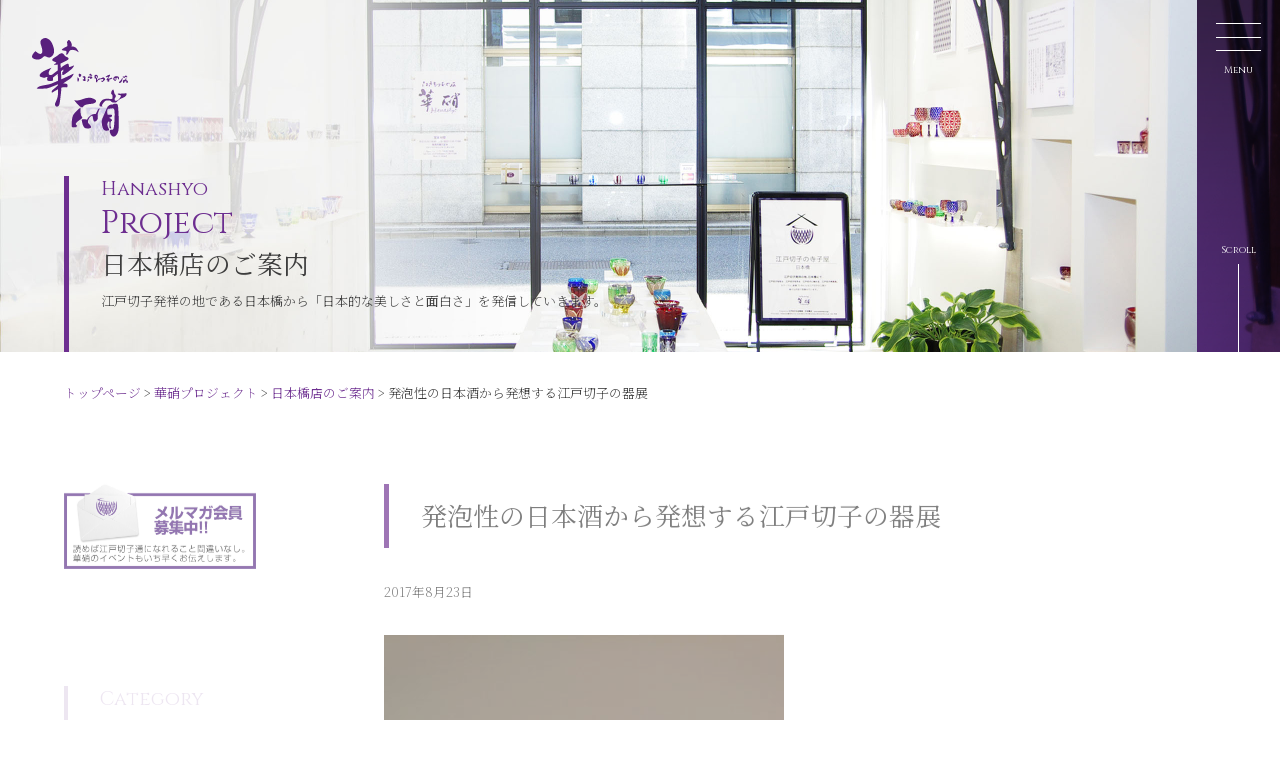

--- FILE ---
content_type: text/html; charset=UTF-8
request_url: https://www.edokiriko.co.jp/project/nihonbashi/2602/
body_size: 42491
content:
<!DOCTYPE html>
<html lang="ja">
<head>
  <meta charset="utf-8">

  <!-- meta -->
  <meta name="format-detection" content="telephone=no">
  <meta name="keywords" content="伝統工芸,贈り物,ギフト,薩摩切子,edokiriko,hanasho,hanashyo">
  <meta name="description" content="華硝は日本を代表する江戸切子のトップブランドです。作品はすべて亀戸の工房にて、カット、磨きともに職人の手で制作しております。その技術力・芸術性は洞爺湖サミットに用いられるなど、世界中の方々から高い評価をいただいております。">

  <!-- favicon by http://realfavicongenerator.net/ -->
  <link rel="apple-touch-icon" sizes="180x180" href="/assets/img/favicon/apple-touch-icon.png">
  <link rel="icon" type="image/png" sizes="32x32" href="/assets/img/favicon/favicon-32x32.png">
  <link rel="icon" type="image/png" sizes="16x16" href="/assets/img/favicon/favicon-16x16.png">
  <!-- <link rel="manifest" href="/site.webmanifest"> -->
  <link rel="mask-icon" href="/assets/img/favicon/safari-pinned-tab.svg" color="#601986">
  <meta name="msapplication-TileColor" content="#ffffff">
  <meta name="theme-color" content="#ffffff">

  <!-- og -->
  <meta property="og:locale" content="ja_JP">
  <meta property="og:locale:alternate" content="ja_JP" />
  <meta property="og:type" content="website">
  <meta property="og:title" content="日本を代表する江戸切子のトップブランド 江戸切子の店 華硝（はなしょう）">
  <meta property="og:description" content="華硝は日本を代表する江戸切子のトップブランドです。作品はすべて亀戸の工房にて、カット、磨きともに職人の手で制作しております。その技術力・芸術性は洞爺湖サミットに用いられるなど、世界中の方々から高い評価をいただいております。">
  <meta property="og:url" content="https://www.edokiriko.co.jp/">
  <meta property="og:site_name" content="日本を代表する江戸切子のトップブランド 江戸切子の店 華硝（はなしょう）">
  <meta property="og:image" content="/assets/img/common/og_image.jpg">

  <!-- twitter-card -->
  <meta name="twitter:card" content="summary-large-image">
  <meta name="twitter:site" content="@hanashyo">

  <!-- viewport -->
  <meta name="viewport" content="width=device-width, initial-scale=1">

  <!-- css -->
  <link rel="stylesheet" href="/assets/css/contents.css">
 
  <title>発泡性の日本酒から発想する江戸切子の器展 | 江戸切子の店 華硝（はなしょう）</title>
</head>
<body>

<!-- ================================== include loading start ================================== -->
  <section id="loading">
    <div class="loading__logo"></div>
  </section>
  <!-- ================================== include loading end ==================================== -->

  <header id="header">
    <div class="header__container">
      <h1 class="header__logo">
        <a href="/">
          <img src="/assets/img/common/logo_hanashyo_shiro.svg" alt="江戸切子の店 華硝">
        </a>
        <span>江戸切子発祥の地<br>日本橋で唯一の江戸切子の店</span>
      </h1><!-- /.header__logo -->

      <div class="header__column">
        <div>
          <a href="/">
            <span>Top</span>
            トップページ
          </a>
        </div>
        <div>
          <a href="/news/">
            <span>News</span>
            お知らせ
          </a>
        </div>
        <ul class="inner_link">
          <li><a href="/news/2023/04/4872/">今月の営業日</a></li>
        </ul>
        <div>
          <a href="/whats/">
            <span>What's Edokiriko ?</span>
            江戸切子とは？
          </a>
        </div>
      </div><!-- /.header__column -->

      <div class="header__column">
        <div>
          <a href="/premium/">
            <span>Hanashyo's Premium</span>
            華硝プレミアム
          </a>
        </div>
        <ul class="inner_link">
          <li><a href="/philosophy-ruichi/"><span>Ruichi's Philosophy</span>熊倉隆一が語る、私の作品作りの真髄</a></li>
          <!-- <li><a href="/philosophy-takayuki/"><span>Takayuki's Philosophy</span>熊倉隆行が語る、自分の理想の作品へと導く方程式</a></li> -->
          <li><a href="/premium/art/"><span>Art Collection</span>アートコレクション</a></li>
          <li><a href="/premium/masters/"><span>Master's Collection</span>マスターズコレクション</a></li>
          <li><a href="/premium/hanagumi/"><span>Hanagumi Collection</span>華組コレクション</a></li>
          <!-- <li><a href="/premium/sons/"><span>Son's Collection</span>サンズコレクション</a></li>
          <li><a href="/premium/succeed/"><span>Succeed Collection</span>サクシードコレクション</a></li> -->
        </ul>
      </div><!-- /.header__column -->

      <div class="header__column">
        <div>
          <a href="/regular/">
            <span>Hanashyo's Regular</span>
            華硝レギュラー
          </a>
        </div>
        <ul class="inner_link">
          <li><a href="/regular/?id=mastersmodel"><span>Master's Model</span>マスターズモデル</a></li>
          <!-- <li><a href="/regular/?id=giftselection"><span>Gift Selection</span>ギフトセレクション</a></li> -->
          <li><a href="/regular/?id=pairitem"><span>Pair Item</span>ペアアイテム</a></li>
          <li><a href="/regular/?id=sakeglass"><span>Sake Glass</span>ぐい呑み・酒グラス</a></li>
          <li><a href="/regular/?id=multipurpose"><span>Multipurpose Glass</span>多目的グラス</a></li>
          <li><a href="/regular/?id=wineglass"><span>Wine Glass</span>ワイングラス</a></li>
          <li><a href="/regular/?id=oldglass"><span>Old Glass</span>オールドグラス</a></li>
          <li><a href="/regular/?id=bowldish"><span>Small Bowl, dish</span>小鉢・プレート</a></li>
          <li><a href="/regular/?id=decanterset"><span>Sake Decanter Set</span>徳利セット</a></li>
        </ul>
      </div><!-- /.header__column -->

      <div class="header__column">
        <div>
          <a href="/stores-studio/">
            <span>Stores & Studio</span>
            工房・店舗紹介
          </a>
        </div>
        <ul class="inner_link">
          <li><a href="/stores-studio/?id=nihonbashi"><span>Nihonbashi Store</span>日本橋店のご紹介とアクセス</a></li>
          <li><a href="/stores-studio/?id=kameido"><span>Studio</span>工房のご紹介とアクセス</a></li>
        </ul>
        <div>
          <a href="/school/">
            <span>Education</span>
            江戸切子スクール HANASHYO'S
          </a>
        </div>
        <ul class="inner_link">
          <li><a href="/school/concept.html"><span>Technology Inheritance</span>技術継承の取り組み</a></li>
          <li><a href="/school/course.html"><span>Curriculum</span>カリキュラム</a></li>
        </ul>
      </div><!-- /.header__column -->

      <div class="header__column">
        <ul class="other__link">
          <li><a href="/project/">華硝プロジェクト（ブログ）</a></li>
          <li><a href="/order/">オーダーフォーム</a></li>
          <li><a href="/how-to-order/?id=commerce_law">特定商取引法に基づく表記</a></li>
          <li><a href="/how-to-order/">お申し込みとお支払い</a></li>
          <li><a href="/about-packing/">包装のご説明</a></li>
          <li><a href="/about-shipping/">発送手段と送料</a></li>
        </ul>
        <ul class="other__link">
          <li><a href="/enterprise-service/">企業向けサービス</a></li>
          <!-- <li><a href="/corporate-gifts/">ロゴ入れと記念品のご注文</a></li> -->
          <li><a href="/company-profile/">会社概要</a></li>
          <li><a href="/recruit/">採用情報</a></li>
          <li><a href="/privacy/">プライバシーポリシー</a></li>
          <li><a href="mailto:hanashyo@edokiriko.co.jp">お問合せ</a></li>
        </ul>
      </div><!-- /.header__column -->
    </div><!-- /.header__container -->
  </header><!-- /#header -->
  <meta name='robots' content='max-image-preview:large' />
	<style>img:is([sizes="auto" i], [sizes^="auto," i]) { contain-intrinsic-size: 3000px 1500px }</style>
	<script type="text/javascript">
/* <![CDATA[ */
window._wpemojiSettings = {"baseUrl":"https:\/\/s.w.org\/images\/core\/emoji\/16.0.1\/72x72\/","ext":".png","svgUrl":"https:\/\/s.w.org\/images\/core\/emoji\/16.0.1\/svg\/","svgExt":".svg","source":{"concatemoji":"https:\/\/www.edokiriko.co.jp\/cms\/wp-includes\/js\/wp-emoji-release.min.js?ver=6.8.3"}};
/*! This file is auto-generated */
!function(s,n){var o,i,e;function c(e){try{var t={supportTests:e,timestamp:(new Date).valueOf()};sessionStorage.setItem(o,JSON.stringify(t))}catch(e){}}function p(e,t,n){e.clearRect(0,0,e.canvas.width,e.canvas.height),e.fillText(t,0,0);var t=new Uint32Array(e.getImageData(0,0,e.canvas.width,e.canvas.height).data),a=(e.clearRect(0,0,e.canvas.width,e.canvas.height),e.fillText(n,0,0),new Uint32Array(e.getImageData(0,0,e.canvas.width,e.canvas.height).data));return t.every(function(e,t){return e===a[t]})}function u(e,t){e.clearRect(0,0,e.canvas.width,e.canvas.height),e.fillText(t,0,0);for(var n=e.getImageData(16,16,1,1),a=0;a<n.data.length;a++)if(0!==n.data[a])return!1;return!0}function f(e,t,n,a){switch(t){case"flag":return n(e,"\ud83c\udff3\ufe0f\u200d\u26a7\ufe0f","\ud83c\udff3\ufe0f\u200b\u26a7\ufe0f")?!1:!n(e,"\ud83c\udde8\ud83c\uddf6","\ud83c\udde8\u200b\ud83c\uddf6")&&!n(e,"\ud83c\udff4\udb40\udc67\udb40\udc62\udb40\udc65\udb40\udc6e\udb40\udc67\udb40\udc7f","\ud83c\udff4\u200b\udb40\udc67\u200b\udb40\udc62\u200b\udb40\udc65\u200b\udb40\udc6e\u200b\udb40\udc67\u200b\udb40\udc7f");case"emoji":return!a(e,"\ud83e\udedf")}return!1}function g(e,t,n,a){var r="undefined"!=typeof WorkerGlobalScope&&self instanceof WorkerGlobalScope?new OffscreenCanvas(300,150):s.createElement("canvas"),o=r.getContext("2d",{willReadFrequently:!0}),i=(o.textBaseline="top",o.font="600 32px Arial",{});return e.forEach(function(e){i[e]=t(o,e,n,a)}),i}function t(e){var t=s.createElement("script");t.src=e,t.defer=!0,s.head.appendChild(t)}"undefined"!=typeof Promise&&(o="wpEmojiSettingsSupports",i=["flag","emoji"],n.supports={everything:!0,everythingExceptFlag:!0},e=new Promise(function(e){s.addEventListener("DOMContentLoaded",e,{once:!0})}),new Promise(function(t){var n=function(){try{var e=JSON.parse(sessionStorage.getItem(o));if("object"==typeof e&&"number"==typeof e.timestamp&&(new Date).valueOf()<e.timestamp+604800&&"object"==typeof e.supportTests)return e.supportTests}catch(e){}return null}();if(!n){if("undefined"!=typeof Worker&&"undefined"!=typeof OffscreenCanvas&&"undefined"!=typeof URL&&URL.createObjectURL&&"undefined"!=typeof Blob)try{var e="postMessage("+g.toString()+"("+[JSON.stringify(i),f.toString(),p.toString(),u.toString()].join(",")+"));",a=new Blob([e],{type:"text/javascript"}),r=new Worker(URL.createObjectURL(a),{name:"wpTestEmojiSupports"});return void(r.onmessage=function(e){c(n=e.data),r.terminate(),t(n)})}catch(e){}c(n=g(i,f,p,u))}t(n)}).then(function(e){for(var t in e)n.supports[t]=e[t],n.supports.everything=n.supports.everything&&n.supports[t],"flag"!==t&&(n.supports.everythingExceptFlag=n.supports.everythingExceptFlag&&n.supports[t]);n.supports.everythingExceptFlag=n.supports.everythingExceptFlag&&!n.supports.flag,n.DOMReady=!1,n.readyCallback=function(){n.DOMReady=!0}}).then(function(){return e}).then(function(){var e;n.supports.everything||(n.readyCallback(),(e=n.source||{}).concatemoji?t(e.concatemoji):e.wpemoji&&e.twemoji&&(t(e.twemoji),t(e.wpemoji)))}))}((window,document),window._wpemojiSettings);
/* ]]> */
</script>
<style id='wp-emoji-styles-inline-css' type='text/css'>

	img.wp-smiley, img.emoji {
		display: inline !important;
		border: none !important;
		box-shadow: none !important;
		height: 1em !important;
		width: 1em !important;
		margin: 0 0.07em !important;
		vertical-align: -0.1em !important;
		background: none !important;
		padding: 0 !important;
	}
</style>
<link rel='stylesheet' id='wp-block-library-css' href='https://www.edokiriko.co.jp/cms/wp-includes/css/dist/block-library/style.min.css?ver=6.8.3' type='text/css' media='all' />
<style id='classic-theme-styles-inline-css' type='text/css'>
/*! This file is auto-generated */
.wp-block-button__link{color:#fff;background-color:#32373c;border-radius:9999px;box-shadow:none;text-decoration:none;padding:calc(.667em + 2px) calc(1.333em + 2px);font-size:1.125em}.wp-block-file__button{background:#32373c;color:#fff;text-decoration:none}
</style>
<style id='global-styles-inline-css' type='text/css'>
:root{--wp--preset--aspect-ratio--square: 1;--wp--preset--aspect-ratio--4-3: 4/3;--wp--preset--aspect-ratio--3-4: 3/4;--wp--preset--aspect-ratio--3-2: 3/2;--wp--preset--aspect-ratio--2-3: 2/3;--wp--preset--aspect-ratio--16-9: 16/9;--wp--preset--aspect-ratio--9-16: 9/16;--wp--preset--color--black: #000000;--wp--preset--color--cyan-bluish-gray: #abb8c3;--wp--preset--color--white: #ffffff;--wp--preset--color--pale-pink: #f78da7;--wp--preset--color--vivid-red: #cf2e2e;--wp--preset--color--luminous-vivid-orange: #ff6900;--wp--preset--color--luminous-vivid-amber: #fcb900;--wp--preset--color--light-green-cyan: #7bdcb5;--wp--preset--color--vivid-green-cyan: #00d084;--wp--preset--color--pale-cyan-blue: #8ed1fc;--wp--preset--color--vivid-cyan-blue: #0693e3;--wp--preset--color--vivid-purple: #9b51e0;--wp--preset--gradient--vivid-cyan-blue-to-vivid-purple: linear-gradient(135deg,rgba(6,147,227,1) 0%,rgb(155,81,224) 100%);--wp--preset--gradient--light-green-cyan-to-vivid-green-cyan: linear-gradient(135deg,rgb(122,220,180) 0%,rgb(0,208,130) 100%);--wp--preset--gradient--luminous-vivid-amber-to-luminous-vivid-orange: linear-gradient(135deg,rgba(252,185,0,1) 0%,rgba(255,105,0,1) 100%);--wp--preset--gradient--luminous-vivid-orange-to-vivid-red: linear-gradient(135deg,rgba(255,105,0,1) 0%,rgb(207,46,46) 100%);--wp--preset--gradient--very-light-gray-to-cyan-bluish-gray: linear-gradient(135deg,rgb(238,238,238) 0%,rgb(169,184,195) 100%);--wp--preset--gradient--cool-to-warm-spectrum: linear-gradient(135deg,rgb(74,234,220) 0%,rgb(151,120,209) 20%,rgb(207,42,186) 40%,rgb(238,44,130) 60%,rgb(251,105,98) 80%,rgb(254,248,76) 100%);--wp--preset--gradient--blush-light-purple: linear-gradient(135deg,rgb(255,206,236) 0%,rgb(152,150,240) 100%);--wp--preset--gradient--blush-bordeaux: linear-gradient(135deg,rgb(254,205,165) 0%,rgb(254,45,45) 50%,rgb(107,0,62) 100%);--wp--preset--gradient--luminous-dusk: linear-gradient(135deg,rgb(255,203,112) 0%,rgb(199,81,192) 50%,rgb(65,88,208) 100%);--wp--preset--gradient--pale-ocean: linear-gradient(135deg,rgb(255,245,203) 0%,rgb(182,227,212) 50%,rgb(51,167,181) 100%);--wp--preset--gradient--electric-grass: linear-gradient(135deg,rgb(202,248,128) 0%,rgb(113,206,126) 100%);--wp--preset--gradient--midnight: linear-gradient(135deg,rgb(2,3,129) 0%,rgb(40,116,252) 100%);--wp--preset--font-size--small: 13px;--wp--preset--font-size--medium: 20px;--wp--preset--font-size--large: 36px;--wp--preset--font-size--x-large: 42px;--wp--preset--spacing--20: 0.44rem;--wp--preset--spacing--30: 0.67rem;--wp--preset--spacing--40: 1rem;--wp--preset--spacing--50: 1.5rem;--wp--preset--spacing--60: 2.25rem;--wp--preset--spacing--70: 3.38rem;--wp--preset--spacing--80: 5.06rem;--wp--preset--shadow--natural: 6px 6px 9px rgba(0, 0, 0, 0.2);--wp--preset--shadow--deep: 12px 12px 50px rgba(0, 0, 0, 0.4);--wp--preset--shadow--sharp: 6px 6px 0px rgba(0, 0, 0, 0.2);--wp--preset--shadow--outlined: 6px 6px 0px -3px rgba(255, 255, 255, 1), 6px 6px rgba(0, 0, 0, 1);--wp--preset--shadow--crisp: 6px 6px 0px rgba(0, 0, 0, 1);}:where(.is-layout-flex){gap: 0.5em;}:where(.is-layout-grid){gap: 0.5em;}body .is-layout-flex{display: flex;}.is-layout-flex{flex-wrap: wrap;align-items: center;}.is-layout-flex > :is(*, div){margin: 0;}body .is-layout-grid{display: grid;}.is-layout-grid > :is(*, div){margin: 0;}:where(.wp-block-columns.is-layout-flex){gap: 2em;}:where(.wp-block-columns.is-layout-grid){gap: 2em;}:where(.wp-block-post-template.is-layout-flex){gap: 1.25em;}:where(.wp-block-post-template.is-layout-grid){gap: 1.25em;}.has-black-color{color: var(--wp--preset--color--black) !important;}.has-cyan-bluish-gray-color{color: var(--wp--preset--color--cyan-bluish-gray) !important;}.has-white-color{color: var(--wp--preset--color--white) !important;}.has-pale-pink-color{color: var(--wp--preset--color--pale-pink) !important;}.has-vivid-red-color{color: var(--wp--preset--color--vivid-red) !important;}.has-luminous-vivid-orange-color{color: var(--wp--preset--color--luminous-vivid-orange) !important;}.has-luminous-vivid-amber-color{color: var(--wp--preset--color--luminous-vivid-amber) !important;}.has-light-green-cyan-color{color: var(--wp--preset--color--light-green-cyan) !important;}.has-vivid-green-cyan-color{color: var(--wp--preset--color--vivid-green-cyan) !important;}.has-pale-cyan-blue-color{color: var(--wp--preset--color--pale-cyan-blue) !important;}.has-vivid-cyan-blue-color{color: var(--wp--preset--color--vivid-cyan-blue) !important;}.has-vivid-purple-color{color: var(--wp--preset--color--vivid-purple) !important;}.has-black-background-color{background-color: var(--wp--preset--color--black) !important;}.has-cyan-bluish-gray-background-color{background-color: var(--wp--preset--color--cyan-bluish-gray) !important;}.has-white-background-color{background-color: var(--wp--preset--color--white) !important;}.has-pale-pink-background-color{background-color: var(--wp--preset--color--pale-pink) !important;}.has-vivid-red-background-color{background-color: var(--wp--preset--color--vivid-red) !important;}.has-luminous-vivid-orange-background-color{background-color: var(--wp--preset--color--luminous-vivid-orange) !important;}.has-luminous-vivid-amber-background-color{background-color: var(--wp--preset--color--luminous-vivid-amber) !important;}.has-light-green-cyan-background-color{background-color: var(--wp--preset--color--light-green-cyan) !important;}.has-vivid-green-cyan-background-color{background-color: var(--wp--preset--color--vivid-green-cyan) !important;}.has-pale-cyan-blue-background-color{background-color: var(--wp--preset--color--pale-cyan-blue) !important;}.has-vivid-cyan-blue-background-color{background-color: var(--wp--preset--color--vivid-cyan-blue) !important;}.has-vivid-purple-background-color{background-color: var(--wp--preset--color--vivid-purple) !important;}.has-black-border-color{border-color: var(--wp--preset--color--black) !important;}.has-cyan-bluish-gray-border-color{border-color: var(--wp--preset--color--cyan-bluish-gray) !important;}.has-white-border-color{border-color: var(--wp--preset--color--white) !important;}.has-pale-pink-border-color{border-color: var(--wp--preset--color--pale-pink) !important;}.has-vivid-red-border-color{border-color: var(--wp--preset--color--vivid-red) !important;}.has-luminous-vivid-orange-border-color{border-color: var(--wp--preset--color--luminous-vivid-orange) !important;}.has-luminous-vivid-amber-border-color{border-color: var(--wp--preset--color--luminous-vivid-amber) !important;}.has-light-green-cyan-border-color{border-color: var(--wp--preset--color--light-green-cyan) !important;}.has-vivid-green-cyan-border-color{border-color: var(--wp--preset--color--vivid-green-cyan) !important;}.has-pale-cyan-blue-border-color{border-color: var(--wp--preset--color--pale-cyan-blue) !important;}.has-vivid-cyan-blue-border-color{border-color: var(--wp--preset--color--vivid-cyan-blue) !important;}.has-vivid-purple-border-color{border-color: var(--wp--preset--color--vivid-purple) !important;}.has-vivid-cyan-blue-to-vivid-purple-gradient-background{background: var(--wp--preset--gradient--vivid-cyan-blue-to-vivid-purple) !important;}.has-light-green-cyan-to-vivid-green-cyan-gradient-background{background: var(--wp--preset--gradient--light-green-cyan-to-vivid-green-cyan) !important;}.has-luminous-vivid-amber-to-luminous-vivid-orange-gradient-background{background: var(--wp--preset--gradient--luminous-vivid-amber-to-luminous-vivid-orange) !important;}.has-luminous-vivid-orange-to-vivid-red-gradient-background{background: var(--wp--preset--gradient--luminous-vivid-orange-to-vivid-red) !important;}.has-very-light-gray-to-cyan-bluish-gray-gradient-background{background: var(--wp--preset--gradient--very-light-gray-to-cyan-bluish-gray) !important;}.has-cool-to-warm-spectrum-gradient-background{background: var(--wp--preset--gradient--cool-to-warm-spectrum) !important;}.has-blush-light-purple-gradient-background{background: var(--wp--preset--gradient--blush-light-purple) !important;}.has-blush-bordeaux-gradient-background{background: var(--wp--preset--gradient--blush-bordeaux) !important;}.has-luminous-dusk-gradient-background{background: var(--wp--preset--gradient--luminous-dusk) !important;}.has-pale-ocean-gradient-background{background: var(--wp--preset--gradient--pale-ocean) !important;}.has-electric-grass-gradient-background{background: var(--wp--preset--gradient--electric-grass) !important;}.has-midnight-gradient-background{background: var(--wp--preset--gradient--midnight) !important;}.has-small-font-size{font-size: var(--wp--preset--font-size--small) !important;}.has-medium-font-size{font-size: var(--wp--preset--font-size--medium) !important;}.has-large-font-size{font-size: var(--wp--preset--font-size--large) !important;}.has-x-large-font-size{font-size: var(--wp--preset--font-size--x-large) !important;}
:where(.wp-block-post-template.is-layout-flex){gap: 1.25em;}:where(.wp-block-post-template.is-layout-grid){gap: 1.25em;}
:where(.wp-block-columns.is-layout-flex){gap: 2em;}:where(.wp-block-columns.is-layout-grid){gap: 2em;}
:root :where(.wp-block-pullquote){font-size: 1.5em;line-height: 1.6;}
</style>
<link rel="https://api.w.org/" href="https://www.edokiriko.co.jp/wp-json/" /><link rel="EditURI" type="application/rsd+xml" title="RSD" href="https://www.edokiriko.co.jp/cms/xmlrpc.php?rsd" />
<meta name="generator" content="WordPress 6.8.3" />
<link rel="canonical" href="https://www.edokiriko.co.jp/project/nihonbashi/2602/" />
<link rel='shortlink' href='https://www.edokiriko.co.jp/?p=2602' />
<link rel="alternate" title="oEmbed (JSON)" type="application/json+oembed" href="https://www.edokiriko.co.jp/wp-json/oembed/1.0/embed?url=https%3A%2F%2Fwww.edokiriko.co.jp%2Fproject%2Fnihonbashi%2F2602%2F" />
<link rel="alternate" title="oEmbed (XML)" type="text/xml+oembed" href="https://www.edokiriko.co.jp/wp-json/oembed/1.0/embed?url=https%3A%2F%2Fwww.edokiriko.co.jp%2Fproject%2Fnihonbashi%2F2602%2F&#038;format=xml" />
<style type="text/css">.recentcomments a{display:inline !important;padding:0 !important;margin:0 !important;}</style>
  <section id="title-header">
    <div class="title-header__container">
      <h2 class="title-header__logo">
        <a href="/"><img src="/assets/img/common/logo_hanashyo_budou.svg" alt="江戸切子の店 華硝"></a>
      </h2><!-- /.title-header__logo -->
      <h3 class="title-header__title">
        <span>Project</span>
        発泡性の日本酒から発想する江戸切子の器展      </h3>
    </div>
    <div class="title-header__breadcrumb">
      <a href="/">トップページ</a> &gt; 
      <a href="/projecct/">華硝プロジェクト</a> &gt; 
      <a href="/project/nihonbashi/">日本橋店のご案内</a> &gt; 
      発泡性の日本酒から発想する江戸切子の器展    </div>
    <div class="title-header__menu"></div>
  </section>

  <section id="nav-toggle">
    <span class="nav-toggle__line"></span>
    <span class="nav-toggle__line"></span>
    <span class="nav-toggle__line"></span>
    <span class="nav-toggle__name">Menu</span>
  </section><!-- /#nav-toggle -->

  <section id="keyvisual">
    <div class="keyvisual__container">
      <picture class="keyvisual__portrait">
        <source srcset="/assets/img/project/keyvisual_pc.jpg" media="(min-width: 768px)">
        <source srcset="/assets/img/project/keyvisual_sp.jpg" media="(max-width: 767px)">
        <img src="/assets/img/project/keyvisual_pc.jpg" alt="お知らせ">
      </picture>

      <h1 class="keyvisual__logo">
        <a href="/">
          <img src="/assets/img/common/logo_hanashyo_budou.svg" alt="江戸切子の店 華硝">
        </a>
      </h1><!-- /.keyvisual__logo -->
  
      <div class="keyvisual__title">
        <h2 class="keyvisual__main-title"><span>Hanashyo</span>Project</h2>
        <h3 class="keyvisual__sub-title">日本橋店のご案内</h3>
        <p class="keyvisual__info">
          江戸切子発祥の地である日本橋から「日本的な美しさと面白さ」を発信していきます。        </p>
      </div>
      <div class="keyvisual__side-bar"></div>
      <div class="scroll-notice">Scroll<span class="scroll-notice__line"></span></div>
    </div>
  </section><!-- /#keyvisual -->

  <section id="breadcrumb">
    <div class="breadcrumb__container">
      <a href="/">トップページ</a> &gt; 
      <a href="/projecct/">華硝プロジェクト</a> &gt; 
      <a href="/project/nihonbashi/">日本橋店のご案内</a> &gt; 
      発泡性の日本酒から発想する江戸切子の器展    </div>
  </section><!-- /#breadcrumb -->

  <section id="contents">
<div class="side-container">
      <div class="banner js-parallax__appearFromBottomOnce">
        <a href="https://submitmail.jp/FrontReaders/add/3803">
          <img src="/assets/img/common/banner_mailmagazine.png" alt="メルマガ会員 募集中!!">
        </a>
      </div>
      <div class="side-column">
        <ul class="major-menu js-parallax__appearFromBottomOnce">
          <li><h3>Category</h3></li>
<li><a href="https://www.edokiriko.co.jp/project/edokiriko/" rel="edokiriko">そもそも江戸切子職人とは</a></li>
</li>
</li>
</li>
<li><a href="https://www.edokiriko.co.jp/project/kameido/" rel="kameido">亀戸本店のご案内</a></li>
</li>
<li><a href="https://www.edokiriko.co.jp/project/dekitate/" rel="dekitate">出来立て江戸切子</a></li>
<li><a href="https://www.edokiriko.co.jp/project/nihonbashi/" rel="nihonbashi">日本橋店のご案内</a></li>
<li><a href="https://www.edokiriko.co.jp/project/tour/" rel="tour">日本橋満喫ツアー</a></li>
</li>
<li><a href="https://www.edokiriko.co.jp/project/glassstudiolife/" rel="glassstudiolife">毎日の工房ライフ</a></li>
</li>
</li>
<li><a href="https://www.edokiriko.co.jp/project/sakeclub/" rel="sakeclub">江戸切子酒倶楽部</a></li>
</li>
        </ul>
        <ul class="major-menu js-parallax__appearFromBottomOnce">
          <li><h3>Recent News</h3></li>
          <li>
            <a href="https://www.edokiriko.co.jp/project/glassstudiolife/7923/">
              <span class="date">2024/12/28</span>
仕事納め            </a>
          </li>
          <li>
            <a href="https://www.edokiriko.co.jp/project/glassstudiolife/7858/">
              <span class="date">2024/05/25</span>
伝統工芸交流（パイワン族）            </a>
          </li>
          <li>
            <a href="https://www.edokiriko.co.jp/project/glassstudiolife/7843/">
              <span class="date">2024/04/09</span>
ポチポチ            </a>
          </li>
          <li>
            <a href="https://www.edokiriko.co.jp/project/glassstudiolife/7766/">
              <span class="date">2023/06/25</span>
写真コンテスト            </a>
          </li>
        </ul>
        <ul class="major-menu js-parallax__appearFromBottomOnce">
          <li><h3>Archives</h3></li>
	<li><a href='https://www.edokiriko.co.jp/project/date/2024/'>2024</a>年</li>
	<li><a href='https://www.edokiriko.co.jp/project/date/2023/'>2023</a>年</li>
	<li><a href='https://www.edokiriko.co.jp/project/date/2022/'>2022</a>年</li>
	<li><a href='https://www.edokiriko.co.jp/project/date/2021/'>2021</a>年</li>
	<li><a href='https://www.edokiriko.co.jp/project/date/2020/'>2020</a>年</li>
	<li><a href='https://www.edokiriko.co.jp/project/date/2019/'>2019</a>年</li>
	<li><a href='https://www.edokiriko.co.jp/project/date/2018/'>2018</a>年</li>
	<li><a href='https://www.edokiriko.co.jp/project/date/2017/'>2017</a>年</li>
	<li><a href='https://www.edokiriko.co.jp/project/date/2016/'>2016</a>年</li>
	<li><a href='https://www.edokiriko.co.jp/project/date/2015/'>2015</a>年</li>
        </ul>
      </div>
    </div>
    <div class="main-container">
      <article class="article-project js-parallax__appearFromBottomOnce">
        <h2>発泡性の日本酒から発想する江戸切子の器展</h2>
        <p>2017年8月23日</p>
<p><img fetchpriority="high" decoding="async" class="alignnone size-full wp-image-2604" src="https://www.edokiriko.co.jp/cms/wp-content/uploads/0823-1.jpg" alt="" width="400" height="711" srcset="https://www.edokiriko.co.jp/cms/wp-content/uploads/0823-1.jpg 400w, https://www.edokiriko.co.jp/cms/wp-content/uploads/0823-1-84x150.jpg 84w" sizes="(max-width: 400px) 100vw, 400px" /><br />
<br />
琉球ガラスから発想する江戸切子の器展と同時開催中の</p>
<p>発泡性の日本酒から発想する江戸切子の器展</p>
<p><span lang="EN-US"><span style="color: #000000; font-family: 游明朝;"> </span></span></p>
<p><span lang="EN-US"><span style="color: #000000; font-family: 游明朝;"> </span></span></p>
<p>お酒に合う器ということでご提案させていただいていますが</p>
<p>私たちも実際に使ってみます。</p>
<p><span lang="EN-US"><span style="color: #000000; font-family: 游明朝;"> </span></span></p>
<p><span lang="EN-US"><span style="color: #000000; font-family: 游明朝;"> </span></span><img decoding="async" class="alignnone size-full wp-image-2608" src="https://www.edokiriko.co.jp/cms/wp-content/uploads/0823-5.jpg" alt="" width="400" height="711" srcset="https://www.edokiriko.co.jp/cms/wp-content/uploads/0823-5.jpg 400w, https://www.edokiriko.co.jp/cms/wp-content/uploads/0823-5-84x150.jpg 84w" sizes="(max-width: 400px) 100vw, 400px" /></p>
<p>&nbsp;</p>
<p>淡い桜色には葡萄色が合う。<br />
発泡性なので、お酒のシュワシュワを品のある葡萄色が丸く包み込んでくれる感じです。</p>
<p><span lang="EN-US"><span style="color: #000000; font-family: 游明朝;"> </span></span></p>
<p><span lang="EN-US"><span style="color: #000000; font-family: 游明朝;"> </span></span><img decoding="async" class="alignnone size-full wp-image-2607" src="https://www.edokiriko.co.jp/cms/wp-content/uploads/0823-4.jpg" alt="" width="400" height="711" srcset="https://www.edokiriko.co.jp/cms/wp-content/uploads/0823-4.jpg 400w, https://www.edokiriko.co.jp/cms/wp-content/uploads/0823-4-84x150.jpg 84w" sizes="(max-width: 400px) 100vw, 400px" /></p>
<p><span lang="EN-US"><span style="color: #000000; font-family: 游明朝;"> </span></span></p>
<p><span lang="EN-US"><span style="color: #000000; font-family: 游明朝;"> </span></span></p>
<p><br />
夏らしいメロンの日本酒もあったり</p>
<p>（爽やかでみずみずしいイメージです。）</p>
<p><span lang="EN-US"><span style="color: #000000; font-family: 游明朝;"> </span></span></p>
<p><span lang="EN-US"><span style="color: #000000; font-family: 游明朝;"> </span></span><img decoding="async" class="alignnone size-full wp-image-2606" src="https://www.edokiriko.co.jp/cms/wp-content/uploads/0823-3.jpg" alt="" width="500" height="889" srcset="https://www.edokiriko.co.jp/cms/wp-content/uploads/0823-3.jpg 500w, https://www.edokiriko.co.jp/cms/wp-content/uploads/0823-3-84x150.jpg 84w" sizes="(max-width: 500px) 100vw, 500px" /></p>
<p>&nbsp;</p>
<p>こんなクールな組み合わせもあります。</p>
<p><span lang="EN-US"><span style="color: #000000; font-family: 游明朝;"> </span></span></p>
<p><span lang="EN-US"><span style="color: #000000; font-family: 游明朝;"> </span></span><img decoding="async" class="alignnone size-full wp-image-2605" src="https://www.edokiriko.co.jp/cms/wp-content/uploads/0823-2.jpg" alt="" width="400" height="711" srcset="https://www.edokiriko.co.jp/cms/wp-content/uploads/0823-2.jpg 400w, https://www.edokiriko.co.jp/cms/wp-content/uploads/0823-2-84x150.jpg 84w" sizes="(max-width: 400px) 100vw, 400px" /></p>
<p>大切な方への贈り物、ご自分用に</p>
<p><span lang="EN-US"><span style="color: #000000; font-family: 游明朝;"> </span></span></p>
<p>今月31日までとなりますのでぜひ皆さま日本橋店まで足をお運びくださいませ。</p>
      </article>
      <div class="expl-column js-parallax__appearFromBottomOnce">
        <div class="expl-column__left">
          過去記事のご案内
        </div>
        <div class="expl-column__right">
          <p>
            江戸切子の店 華硝では、若いスタッフを中心に工房の様子や江戸切子についての情報発信をしています。過去のお知らせをご覧になりたい方は、
            こちらの「<a href="/project/nihonbashi/">日本橋店のご案内</a>」の記事一覧からご覧いただけます。
          </p>
        </div>
      </div>
    </div>
  </section><!-- /#contents -->

<!-- ================================== include sitemap start ================================== -->
  <section id="sitemap">
    <div class="sitemap__container js-parallax__appearFromBottomOnce">
      <div class="sitemap__copy">
        <span>江戸切子発祥の地<br>日本橋で唯一の江戸切子の店</span>
      </div>
      <div class="sitemap__logo">
        <a href="/"><img src="/assets/img/common/logo_hanashyo_shiro.svg" alt="江戸切子の店 華硝"></a>
      </div>
      <!-- <div class="sitemap__address">
        株式会社 江戸切子の店華硝（製造 有限会社 熊倉硝子工芸）<br>
        〒136-0071<br>
        東京都江東区亀戸3-49-21（製造1F / 店舗3F）<br>
        TEL. 03-3682-2321, FAX. 03-3682-2396
      </div> -->
      <div class="sitemap__address">
        江戸切子の店華硝 日本橋店<br>
        〒103-0023<br>
        東京都中央区日本橋本町3-6-5<br>
        TEL. 03-6661-2781
      </div>
    </div><!-- /.sitemap__container -->

    <div class="sitemap__container js-parallax__appearFromBottomOnce">
      <div class="sitemap__column">
        <div>
          <a href="/">
            <span>Top</span>
            トップページ
          </a>
        </div>
        <div>
          <a href="/news/">
            <span>News</span>
            お知らせ
          </a>
        </div>
        <ul class="inner_link">
          <li><a href="/news/2023/04/4872/">今月の営業日</a></li>
        </ul>
        <div>
          <a href="/whats/">
            <span>What's Edokiriko ?</span>
            江戸切子とは？
          </a>
        </div>
      </div><!-- /.sitemap__column -->

      <div class="sitemap__column">
        <div>
          <a href="/premium/">
            <span>Hanashyo's Premium</span>
            華硝プレミアム
          </a>
        </div>
        <ul class="inner_link">
          <li><a href="/philosophy-ruichi/"><span>Ruichi's Philosophy</span>熊倉隆一が語る、私の作品作りの真髄</a></li>
          <!-- <li><a href="/philosophy-takayuki/"><span>Takayuki's Philosophy</span>熊倉隆行が語る、自分の理想の作品へと導く方程式</a></li> -->
          <li><a href="/premium/art/"><span>Art Collection</span>アートコレクション</a></li>
          <li><a href="/premium/masters/"><span>Master's Collection</span>マスターズコレクション</a></li>
          <li><a href="/premium/hanagumi/"><span>Hanagumi Collection</span>華組コレクション</a></li>
          <!-- <li><a href="/premium/sons/"><span>Son's Collection</span>サンズコレクション</a></li>
          <li><a href="/premium/succeed/"><span>Succeed Collection</span>サクシードコレクション</a></li> -->
        </ul>
      </div><!-- /.sitemap__column -->
    
      <div class="sitemap__column">
        <div>
          <a href="/regular/">
            <span>Hanashyo's Regular</span>
            華硝レギュラー
          </a>
        </div>
        <ul class="inner_link">
          <li><a href="/regular/?id=mastersmodel"><span>Master's Model</span>マスターズモデル</a></li>
          <!-- <li><a href="/regular/?id=giftselection"><span>Gift Selection</span>ギフトセレクション</a></li> -->
          <li><a href="/regular/?id=pairitem"><span>Pair Item</span>ペアアイテム</a></li>
          <li><a href="/regular/?id=sakeglass"><span>Sake Glass</span>ぐい呑み・酒グラス</a></li>
          <li><a href="/regular/?id=multipurpose"><span>Multipurpose Glass</span>多目的グラス</a></li>
          <li><a href="/regular/?id=wineglass"><span>Wine Glass</span>ワイングラス</a></li>
          <li><a href="/regular/?id=oldglass"><span>Old Glass</span>オールドグラス</a></li>
          <li><a href="/regular/?id=bowldish"><span>Small Bowl, dish</span>小鉢・プレート</a></li>
          <li><a href="/regular/?id=decanterset"><span>Sake Decanter Set</span>徳利セット</a></li>
        </ul>
      </div><!-- /.sitemap__column -->

      <div class="sitemap__column">
        <div>
          <a href="/stores-studio/">
            <span>Stores & Studio</span>
            工房・店舗紹介
          </a>
        </div>
        <ul class="inner_link">
          <li><a href="/stores-studio/?id=nihonbashi"><span>Nihonbashi Store</span>日本橋店のご紹介とアクセス</a></li>
          <li><a href="/stores-studio/?id=kameido"><span>Studio</span>工房のご紹介とアクセス</a></li>
        </ul>
      </div><!-- /.sitemap__column -->
    
      <div class="sitemap__column">
        <div>
          <a href="/school/">
            <span>Education</span>
            江戸切子スクール HANASHYO'S
          </a>
        </div>
        <ul class="inner_link">
          <li><a href="/school/concept.html"><span>Technology Inheritance</span>技術継承の取り組み</a></li>
          <li><a href="/school/course.html"><span>Curriculum</span>カリキュラム</a></li>
        </ul>
      </div><!-- /.sitemap__column -->
    </div><!-- /.sitemap__container -->

    <ul class="sns__link">
      <li class="icon-instagram"><a href="https://www.instagram.com/hanashyo_silenceglass/" target="_blank">Instagram</a></li>
      <li class="icon-twitter"><a href="https://twitter.com/hanashyo" target="_blank">Twitter</a></li>
      <li class="icon-facebook"><a href="https://www.facebook.com/edokiriko/" target="_blank">Facebook</a></li>
    </ul>
  </section><!-- /#sitemap -->
<!-- ================================== include sitemap end ==================================== -->

  <footer id="footer">
    <div class="footer__container">
      <ul class="footer__link">
        <li><a href="/project/">華硝プロジェクト（ブログ）</a></li>
        <li><a href="/order/">オーダーフォーム</a></li>
        <li><a href="/how-to-order/?id=commerce_law">特定商取引法に基づく表記</a></li>
        <li><a href="/how-to-order/">お申し込みとお支払い</a></li>
        <li><a href="/about-packing/">包装のご説明</a></li>
        <li><a href="/about-shipping/">発送手段と送料</a></li>
      </ul>
      <ul class="footer__link">
        <li><a href="/enterprise-service/">企業向けサービス</a></li>
        <!-- <li><a href="/corporate-gifts/">ロゴ入れと記念品のご注文</a></li> -->
        <li><a href="/company-profile/">会社概要</a></li>
        <li><a href="/recruit/">採用情報</a></li>
        <li><a href="/privacy/">プライバシーポリシー</a></li>
        <li><a href="mailto:hanashyo@edokiriko.co.jp">お問合せ</a></li>
      </ul>
      <div class="site-seal">
        <form action="https://sitesealinfo.pubcert.jprs.jp/SiteSealReference" name="SiteSealReference" method="post" target="_blank">
          <!--お客様の証明ページを別ウィンドウにて開きます。-->
          <input type="image" name="Sticker" src="/assets//img/common/jprs_siteseal_120x50_OV.png" alt="クリックして証明書の内容をご確認ください。" oncontextmenu="return false;" />
          <!--ダウンロードしたサイトシール画像のパス名を指定します。-->
          <input type="hidden" name="certificateCn" value="www.edokiriko.co.jp" />
          <input type="hidden" name="certificateClass" value="DV" />
          <!--証明書のコモンネーム及び証明書種別（DVもしくはOV）を指定します。-->
        </form>
      </div>
      <script>function thisYear() { let d = new Date(); let y = Number(d.getFullYear()); document.write(y); }</script>
      <div class="footer__copyright">Copyright ©<script>thisYear();</script> Edokiriko's Shop Hanashyo, All Rights Reserved.</div>
    </div>
  </footer><!-- /#footer -->
<script type="speculationrules">
{"prefetch":[{"source":"document","where":{"and":[{"href_matches":"\/*"},{"not":{"href_matches":["\/cms\/wp-*.php","\/cms\/wp-admin\/*","\/cms\/wp-content\/uploads\/*","\/cms\/wp-content\/*","\/cms\/wp-content\/plugins\/*","\/cms\/wp-content\/themes\/hanashyo2023\/*","\/*\\?(.+)"]}},{"not":{"selector_matches":"a[rel~=\"nofollow\"]"}},{"not":{"selector_matches":".no-prefetch, .no-prefetch a"}}]},"eagerness":"conservative"}]}
</script>

<div id="stalker"></div>

<!-- JS -->
<script src='https://cdn.jsdelivr.net/npm/gsap@3.11.0/dist/gsap.min.js'></script>
<script src='https://cdn.jsdelivr.net/npm/gsap@3.11.0/dist/ScrollTrigger.min.js'></script>
<script src="/assets/js/common.js"></script>
<script src="/assets/js/viewport.js"></script>
<script src="/assets/js/header.js"></script>
<script src="/assets/js/scrolline.js"></script>

</body>
</html>

--- FILE ---
content_type: application/javascript
request_url: https://www.edokiriko.co.jp/assets/js/header.js
body_size: 1476
content:
const nav_button = document.querySelector('#nav-toggle');
const nav_line = document.querySelectorAll('.nav-toggle__line');
const header = document.querySelector('#header');
const title_header = document.querySelector("#title-header");
const sidebar = document.querySelector('.keyvisual__side-bar');
let nav_state = 'close';
let keyvisual_end = document.querySelector('#keyvisual').clientHeight;
let scroll_y = window.scrollY;

// title-headerアニメーション
document.addEventListener('scroll', (event) => {
	scroll_y = window.scrollY;
	if(scroll_y > keyvisual_end) {
		title_header.classList.add("disp");
	} else {
		title_header.classList.remove("disp");
	}
});

// headerコントロール
function menuControl() {
	if (nav_state == 'close') {
		nav_line[0].classList.add("open");
		nav_line[1].classList.add("open");
		nav_line[2].classList.add("open");
		header.classList.add("open");
		if(scroll_y > keyvisual_end) { title_header.classList.remove("disp"); }
		if(sidebar){ sidebar.classList.add("none"); }
		nav_state = 'open';
	} else 

	if(nav_state == 'open') {
		nav_line[0].classList.remove("open");
		nav_line[1].classList.remove("open");
		nav_line[2].classList.remove("open");
		header.classList.remove("open");
		if(scroll_y > keyvisual_end) { title_header.classList.add("disp"); }
		if(sidebar){ sidebar.classList.remove("none"); }
		nav_state = 'close';
	}
}

nav_button.addEventListener("click", menuControl);
